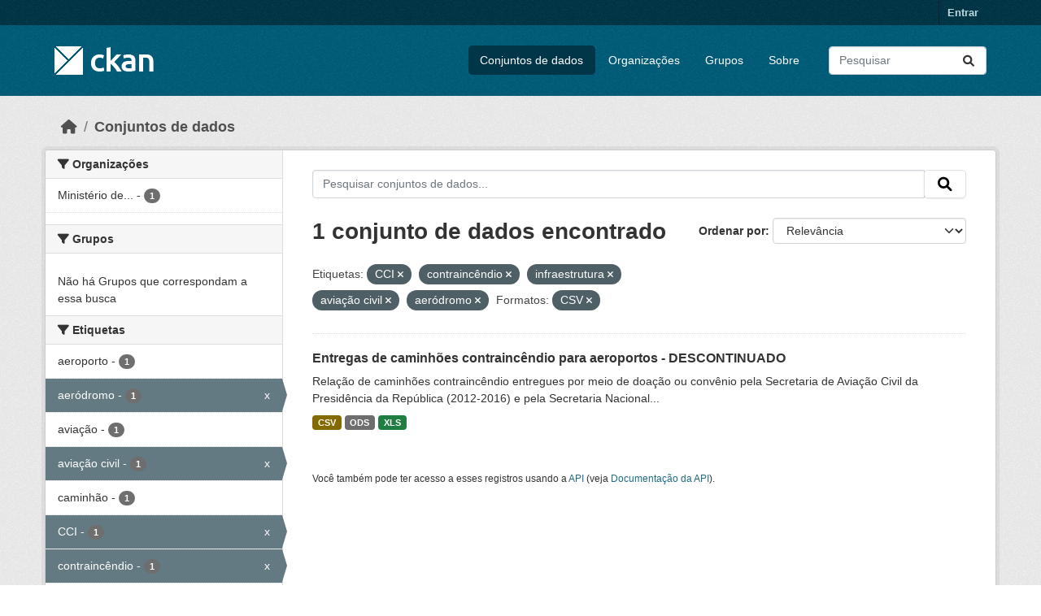

--- FILE ---
content_type: text/html; charset=utf-8
request_url: https://dados.transportes.gov.br/dataset?tags=CCI&res_format=CSV&tags=contrainc%C3%AAndio&tags=infraestrutura&tags=avia%C3%A7%C3%A3o+civil&tags=aer%C3%B3dromo
body_size: 7102
content:
<!DOCTYPE html>
<!--[if IE 9]> <html lang="pt_BR" class="ie9"> <![endif]-->
<!--[if gt IE 8]><!--> <html lang="pt_BR"  > <!--<![endif]-->
  <head>
    <meta charset="utf-8" />
      <meta name="csrf_field_name" content="_csrf_token" />
      <meta name="_csrf_token" content="IjUxODM2NzQ3YmI3NDhmZmE2OTU3YTc2N2UxZjYwYWIxMmE0ZjIxMGYi.aXHXIg.B_UW74yB_zd7VTC7HuCM71NWKg8" />

      <meta name="generator" content="ckan 2.10.4" />
      <meta name="viewport" content="width=device-width, initial-scale=1.0">
    <title>Conjunto de dados - Ministério da Infraestrutura</title>

    
    <link rel="shortcut icon" href="/base/images/ckan.ico" />
    
  
      
      
      
    
  


    
      
      
    

    
    <link href="/webassets/base/1c87a999_main.css" rel="stylesheet"/>
<link href="/webassets/ckanext-activity/6ac15be0_activity.css" rel="stylesheet"/>
    
  </head>

  
  <body data-site-root="https://dados.transportes.gov.br/" data-locale-root="https://dados.transportes.gov.br/" >

    
    <div class="visually-hidden-focusable"><a href="#content">Skip to main content</a></div>
  

  
    

 
<div class="account-masthead">
  <div class="container">
     
    <nav class="account not-authed" aria-label="Account">
      <ul class="list-unstyled">
        
        <li><a href="/user/login">Entrar</a></li>
         
      </ul>
    </nav>
     
  </div>
</div>

<header class="masthead">
  <div class="container">
      
    <nav class="navbar navbar-expand-lg navbar-light">
      <hgroup class="header-image navbar-left">

      
      
      <a class="logo" href="/">
        <img src="/base/images/ckan-logo.png" alt="Ministério da Infraestrutura"
          title="Ministério da Infraestrutura" />
      </a>
      
      

       </hgroup>
      <button class="navbar-toggler" type="button" data-bs-toggle="collapse" data-bs-target="#main-navigation-toggle"
        aria-controls="main-navigation-toggle" aria-expanded="false" aria-label="Toggle navigation">
        <span class="fa fa-bars text-white"></span>
      </button>

      <div class="main-navbar collapse navbar-collapse" id="main-navigation-toggle">
        <ul class="navbar-nav ms-auto mb-2 mb-lg-0">
          
            
              
              

		          <li class="active"><a href="/dataset/">Conjuntos de dados</a></li><li><a href="/organization/">Organizações</a></li><li><a href="/group/">Grupos</a></li><li><a href="/about">Sobre</a></li>
	          
          </ul>

      
      
          <form class="d-flex site-search" action="/dataset/" method="get">
              <label class="d-none" for="field-sitewide-search">Search Datasets...</label>
              <input id="field-sitewide-search" class="form-control me-2"  type="text" name="q" placeholder="Pesquisar" aria-label="Pesquisar conjuntos de dados..."/>
              <button class="btn" type="submit" aria-label="Submit"><i class="fa fa-search"></i></button>
          </form>
      
      </div>
    </nav>
  </div>
</header>

  
    <div class="main">
      <div id="content" class="container">
        
          
            <div class="flash-messages">
              
                
              
            </div>
          

          
            <div class="toolbar" role="navigation" aria-label="Breadcrumb">
              
                
                  <ol class="breadcrumb">
                    
<li class="home"><a href="/" aria-label="Início"><i class="fa fa-home"></i><span> Início</span></a></li>
                    
  <li class="active"><a href="/dataset/">Conjuntos de dados</a></li>

                  </ol>
                
              
            </div>
          

          <div class="row wrapper">
            
            
            

            
              <aside class="secondary col-md-3">
                
                
  <div class="filters">
    <div>
      
        

    
    
	
	    
		<section class="module module-narrow module-shallow">
		    
			<h2 class="module-heading">
			    <i class="fa fa-filter"></i>
			    Organizações
			</h2>
		    
		    
			
			    
				<nav aria-label="Organizações">
				    <ul class="list-unstyled nav nav-simple nav-facet">
					
					    
					    
					    
					    
					    <li class="nav-item ">
						<a href="/dataset/?tags=CCI&amp;tags=contrainc%C3%AAndio&amp;tags=infraestrutura&amp;tags=avia%C3%A7%C3%A3o+civil&amp;tags=aer%C3%B3dromo&amp;res_format=CSV&amp;organization=mpor" title="Ministério de Portos e Aeroportos">
						    <span class="item-label">Ministério de...</span>
						    <span class="hidden separator"> - </span>
						    <span class="item-count badge">1</span>
							
						</a>
					    </li>
					
				    </ul>
				</nav>

				<p class="module-footer">
				    
					
				    
				</p>
			    
			
		    
		</section>
	    
	
    

      
        

    
    
	
	    
		<section class="module module-narrow module-shallow">
		    
			<h2 class="module-heading">
			    <i class="fa fa-filter"></i>
			    Grupos
			</h2>
		    
		    
			
			    
				<p class="module-content empty">Não há Grupos que correspondam a essa busca</p>
			    
			
		    
		</section>
	    
	
    

      
        

    
    
	
	    
		<section class="module module-narrow module-shallow">
		    
			<h2 class="module-heading">
			    <i class="fa fa-filter"></i>
			    Etiquetas
			</h2>
		    
		    
			
			    
				<nav aria-label="Etiquetas">
				    <ul class="list-unstyled nav nav-simple nav-facet">
					
					    
					    
					    
					    
					    <li class="nav-item ">
						<a href="/dataset/?tags=CCI&amp;tags=contrainc%C3%AAndio&amp;tags=infraestrutura&amp;tags=avia%C3%A7%C3%A3o+civil&amp;tags=aer%C3%B3dromo&amp;res_format=CSV&amp;tags=aeroporto" title="">
						    <span class="item-label">aeroporto</span>
						    <span class="hidden separator"> - </span>
						    <span class="item-count badge">1</span>
							
						</a>
					    </li>
					
					    
					    
					    
					    
					    <li class="nav-item  active">
						<a href="/dataset/?tags=CCI&amp;tags=contrainc%C3%AAndio&amp;tags=infraestrutura&amp;tags=avia%C3%A7%C3%A3o+civil&amp;res_format=CSV" title="">
						    <span class="item-label">aeródromo</span>
						    <span class="hidden separator"> - </span>
						    <span class="item-count badge">1</span>
							<span class="facet-close">x</span>
						</a>
					    </li>
					
					    
					    
					    
					    
					    <li class="nav-item ">
						<a href="/dataset/?tags=CCI&amp;tags=contrainc%C3%AAndio&amp;tags=infraestrutura&amp;tags=avia%C3%A7%C3%A3o+civil&amp;tags=aer%C3%B3dromo&amp;res_format=CSV&amp;tags=avia%C3%A7%C3%A3o" title="">
						    <span class="item-label">aviação</span>
						    <span class="hidden separator"> - </span>
						    <span class="item-count badge">1</span>
							
						</a>
					    </li>
					
					    
					    
					    
					    
					    <li class="nav-item  active">
						<a href="/dataset/?tags=CCI&amp;tags=contrainc%C3%AAndio&amp;tags=infraestrutura&amp;tags=aer%C3%B3dromo&amp;res_format=CSV" title="">
						    <span class="item-label">aviação civil</span>
						    <span class="hidden separator"> - </span>
						    <span class="item-count badge">1</span>
							<span class="facet-close">x</span>
						</a>
					    </li>
					
					    
					    
					    
					    
					    <li class="nav-item ">
						<a href="/dataset/?tags=CCI&amp;tags=contrainc%C3%AAndio&amp;tags=infraestrutura&amp;tags=avia%C3%A7%C3%A3o+civil&amp;tags=aer%C3%B3dromo&amp;res_format=CSV&amp;tags=caminh%C3%A3o" title="">
						    <span class="item-label">caminhão</span>
						    <span class="hidden separator"> - </span>
						    <span class="item-count badge">1</span>
							
						</a>
					    </li>
					
					    
					    
					    
					    
					    <li class="nav-item  active">
						<a href="/dataset/?tags=contrainc%C3%AAndio&amp;tags=infraestrutura&amp;tags=avia%C3%A7%C3%A3o+civil&amp;tags=aer%C3%B3dromo&amp;res_format=CSV" title="">
						    <span class="item-label">CCI</span>
						    <span class="hidden separator"> - </span>
						    <span class="item-count badge">1</span>
							<span class="facet-close">x</span>
						</a>
					    </li>
					
					    
					    
					    
					    
					    <li class="nav-item  active">
						<a href="/dataset/?tags=CCI&amp;tags=infraestrutura&amp;tags=avia%C3%A7%C3%A3o+civil&amp;tags=aer%C3%B3dromo&amp;res_format=CSV" title="">
						    <span class="item-label">contraincêndio</span>
						    <span class="hidden separator"> - </span>
						    <span class="item-count badge">1</span>
							<span class="facet-close">x</span>
						</a>
					    </li>
					
					    
					    
					    
					    
					    <li class="nav-item ">
						<a href="/dataset/?tags=CCI&amp;tags=contrainc%C3%AAndio&amp;tags=infraestrutura&amp;tags=avia%C3%A7%C3%A3o+civil&amp;tags=aer%C3%B3dromo&amp;res_format=CSV&amp;tags=inc%C3%AAndio" title="">
						    <span class="item-label">incêndio</span>
						    <span class="hidden separator"> - </span>
						    <span class="item-count badge">1</span>
							
						</a>
					    </li>
					
					    
					    
					    
					    
					    <li class="nav-item  active">
						<a href="/dataset/?tags=CCI&amp;tags=contrainc%C3%AAndio&amp;tags=avia%C3%A7%C3%A3o+civil&amp;tags=aer%C3%B3dromo&amp;res_format=CSV" title="">
						    <span class="item-label">infraestrutura</span>
						    <span class="hidden separator"> - </span>
						    <span class="item-count badge">1</span>
							<span class="facet-close">x</span>
						</a>
					    </li>
					
					    
					    
					    
					    
					    <li class="nav-item ">
						<a href="/dataset/?tags=CCI&amp;tags=contrainc%C3%AAndio&amp;tags=infraestrutura&amp;tags=avia%C3%A7%C3%A3o+civil&amp;tags=aer%C3%B3dromo&amp;res_format=CSV&amp;tags=infraestrutura+aeroportu%C3%A1ria" title="infraestrutura aeroportuária">
						    <span class="item-label">infraestrutura...</span>
						    <span class="hidden separator"> - </span>
						    <span class="item-count badge">1</span>
							
						</a>
					    </li>
					
				    </ul>
				</nav>

				<p class="module-footer">
				    
					
					    <a href="/dataset/?tags=CCI&amp;tags=contrainc%C3%AAndio&amp;tags=infraestrutura&amp;tags=avia%C3%A7%C3%A3o+civil&amp;tags=aer%C3%B3dromo&amp;res_format=CSV&amp;_tags_limit=0" class="read-more">Mostrar mais Etiquetas</a>
					
				    
				</p>
			    
			
		    
		</section>
	    
	
    

      
        

    
    
	
	    
		<section class="module module-narrow module-shallow">
		    
			<h2 class="module-heading">
			    <i class="fa fa-filter"></i>
			    Formatos
			</h2>
		    
		    
			
			    
				<nav aria-label="Formatos">
				    <ul class="list-unstyled nav nav-simple nav-facet">
					
					    
					    
					    
					    
					    <li class="nav-item  active">
						<a href="/dataset/?tags=CCI&amp;tags=contrainc%C3%AAndio&amp;tags=infraestrutura&amp;tags=avia%C3%A7%C3%A3o+civil&amp;tags=aer%C3%B3dromo" title="">
						    <span class="item-label">CSV</span>
						    <span class="hidden separator"> - </span>
						    <span class="item-count badge">1</span>
							<span class="facet-close">x</span>
						</a>
					    </li>
					
					    
					    
					    
					    
					    <li class="nav-item ">
						<a href="/dataset/?tags=CCI&amp;tags=contrainc%C3%AAndio&amp;tags=infraestrutura&amp;tags=avia%C3%A7%C3%A3o+civil&amp;tags=aer%C3%B3dromo&amp;res_format=CSV&amp;res_format=ODS" title="">
						    <span class="item-label">ODS</span>
						    <span class="hidden separator"> - </span>
						    <span class="item-count badge">1</span>
							
						</a>
					    </li>
					
					    
					    
					    
					    
					    <li class="nav-item ">
						<a href="/dataset/?tags=CCI&amp;tags=contrainc%C3%AAndio&amp;tags=infraestrutura&amp;tags=avia%C3%A7%C3%A3o+civil&amp;tags=aer%C3%B3dromo&amp;res_format=CSV&amp;res_format=XLS" title="">
						    <span class="item-label">XLS</span>
						    <span class="hidden separator"> - </span>
						    <span class="item-count badge">1</span>
							
						</a>
					    </li>
					
				    </ul>
				</nav>

				<p class="module-footer">
				    
					
				    
				</p>
			    
			
		    
		</section>
	    
	
    

      
        

    
    
	
	    
		<section class="module module-narrow module-shallow">
		    
			<h2 class="module-heading">
			    <i class="fa fa-filter"></i>
			    Licenças
			</h2>
		    
		    
			
			    
				<nav aria-label="Licenças">
				    <ul class="list-unstyled nav nav-simple nav-facet">
					
					    
					    
					    
					    
					    <li class="nav-item ">
						<a href="/dataset/?tags=CCI&amp;tags=contrainc%C3%AAndio&amp;tags=infraestrutura&amp;tags=avia%C3%A7%C3%A3o+civil&amp;tags=aer%C3%B3dromo&amp;res_format=CSV&amp;license_id=cc-by" title="">
						    <span class="item-label">Creative Commons Atribuição</span>
						    <span class="hidden separator"> - </span>
						    <span class="item-count badge">1</span>
							
						</a>
					    </li>
					
				    </ul>
				</nav>

				<p class="module-footer">
				    
					
				    
				</p>
			    
			
		    
		</section>
	    
	
    

      
    </div>
    <a class="close no-text hide-filters"><i class="fa fa-times-circle"></i><span class="text">close</span></a>
  </div>

              </aside>
            

            
              <div class="primary col-md-9 col-xs-12" role="main">
                
                
  <section class="module">
    <div class="module-content">
      
        
      
      
        
        
        







<form id="dataset-search-form" class="search-form" method="get" data-module="select-switch">

  
    <div class="input-group search-input-group">
      <input aria-label="Pesquisar conjuntos de dados..." id="field-giant-search" type="text" class="form-control input-lg" name="q" value="" autocomplete="off" placeholder="Pesquisar conjuntos de dados...">
      
      <span class="input-group-btn">
        <button class="btn btn-default btn-lg" type="submit" value="search" aria-label="Submit">
          <i class="fa fa-search"></i>
        </button>
      </span>
      
    </div>
  

  
    <span>






<input type="hidden" name="tags" value="CCI" />





<input type="hidden" name="tags" value="contraincêndio" />





<input type="hidden" name="tags" value="infraestrutura" />





<input type="hidden" name="tags" value="aviação civil" />





<input type="hidden" name="tags" value="aeródromo" />





<input type="hidden" name="res_format" value="CSV" />



</span>
  

  
    
      <div class="form-group control-order-by">
        <label for="field-order-by">Ordenar por</label>
        <select id="field-order-by" name="sort" class="form-control form-select">
          
            
              <option value="score desc, metadata_modified desc" selected="selected">Relevância</option>
            
          
            
              <option value="title_string asc">Nome Crescente</option>
            
          
            
              <option value="title_string desc">Nome Descrescente</option>
            
          
            
              <option value="metadata_modified desc">Modificada pela última vez</option>
            
          
            
          
        </select>
        
        <button class="btn btn-default js-hide" type="submit">Ir</button>
        
      </div>
    
  

  
    
      <h1>

  
  
  
  

1 conjunto de dados encontrado</h1>
    
  

  
    
      <p class="filter-list">
        
          
          <span class="facet">Etiquetas:</span>
          
            <span class="filtered pill">CCI
              <a href="/dataset/?tags=contrainc%C3%AAndio&amp;tags=infraestrutura&amp;tags=avia%C3%A7%C3%A3o+civil&amp;tags=aer%C3%B3dromo&amp;res_format=CSV" class="remove" title="Remover"><i class="fa fa-times"></i></a>
            </span>
          
            <span class="filtered pill">contraincêndio
              <a href="/dataset/?tags=CCI&amp;tags=infraestrutura&amp;tags=avia%C3%A7%C3%A3o+civil&amp;tags=aer%C3%B3dromo&amp;res_format=CSV" class="remove" title="Remover"><i class="fa fa-times"></i></a>
            </span>
          
            <span class="filtered pill">infraestrutura
              <a href="/dataset/?tags=CCI&amp;tags=contrainc%C3%AAndio&amp;tags=avia%C3%A7%C3%A3o+civil&amp;tags=aer%C3%B3dromo&amp;res_format=CSV" class="remove" title="Remover"><i class="fa fa-times"></i></a>
            </span>
          
            <span class="filtered pill">aviação civil
              <a href="/dataset/?tags=CCI&amp;tags=contrainc%C3%AAndio&amp;tags=infraestrutura&amp;tags=aer%C3%B3dromo&amp;res_format=CSV" class="remove" title="Remover"><i class="fa fa-times"></i></a>
            </span>
          
            <span class="filtered pill">aeródromo
              <a href="/dataset/?tags=CCI&amp;tags=contrainc%C3%AAndio&amp;tags=infraestrutura&amp;tags=avia%C3%A7%C3%A3o+civil&amp;res_format=CSV" class="remove" title="Remover"><i class="fa fa-times"></i></a>
            </span>
          
        
          
          <span class="facet">Formatos:</span>
          
            <span class="filtered pill">CSV
              <a href="/dataset/?tags=CCI&amp;tags=contrainc%C3%AAndio&amp;tags=infraestrutura&amp;tags=avia%C3%A7%C3%A3o+civil&amp;tags=aer%C3%B3dromo" class="remove" title="Remover"><i class="fa fa-times"></i></a>
            </span>
          
        
      </p>
      <a class="show-filters btn btn-default">Filtrar Resultados</a>
    
  

</form>




      
      
        

  
    <ul class="dataset-list list-unstyled">
    	
	      
	        




  <li class="dataset-item">
    
      <div class="dataset-content">
        
          <h2 class="dataset-heading">
            
              
            
            
    <a href="/dataset/catalogo-de-infraestrutura-aeroportuaria-entregas-de-caminhoes-contraincendio-para-aeroportos" title="Entregas de caminhões contraincêndio para aeroportos - DESCONTINUADO">
      Entregas de caminhões contraincêndio para aeroportos - DESCONTINUADO
    </a>
            
            
              
              
            
          </h2>
        
        
          
            <div>Relação de caminhões contraincêndio entregues por meio de doação ou convênio pela Secretaria de Aviação Civil da Presidência da República (2012-2016) e pela Secretaria Nacional...</div>
          
        
      </div>
      
        
          
            <ul class="dataset-resources list-unstyled">
              
                
                <li>
                  <a href="/dataset/catalogo-de-infraestrutura-aeroportuaria-entregas-de-caminhoes-contraincendio-para-aeroportos" class="badge badge-default" data-format="csv">CSV</a>
                </li>
                
                <li>
                  <a href="/dataset/catalogo-de-infraestrutura-aeroportuaria-entregas-de-caminhoes-contraincendio-para-aeroportos" class="badge badge-default" data-format="ods">ODS</a>
                </li>
                
                <li>
                  <a href="/dataset/catalogo-de-infraestrutura-aeroportuaria-entregas-de-caminhoes-contraincendio-para-aeroportos" class="badge badge-default" data-format="xls">XLS</a>
                </li>
                
              
            </ul>
          
        
      
    
  </li>

	      
	    
    </ul>
  

      
    </div>

    
      
    
  </section>

  
    <section class="module">
      <div class="module-content">
        
          <small>
            
            
            
           Você também pode ter acesso a esses registros usando a <a href="/api/3">API</a> (veja <a href="http://docs.ckan.org/en/2.10/api/">Documentação da API</a>). 
          </small>
        
      </div>
    </section>
  

              </div>
            
          </div>
        
      </div>
    </div>
  
    <footer class="site-footer">
  <div class="container">
    
    <div class="row">
      <div class="col-md-8 footer-links">
        
          <ul class="list-unstyled">
            
              <li><a href="/about">Sobre Ministério da Infraestrutura</a></li>
            
          </ul>
          <ul class="list-unstyled">
            
              
              <li><a href="http://docs.ckan.org/en/2.10/api/">API do CKAN</a></li>
              <li><a href="http://www.ckan.org/">Associação CKAN</a></li>
              <li><a href="http://www.opendefinition.org/okd/"><img src="/base/images/od_80x15_blue.png" alt="Open Data"></a></li>
            
          </ul>
        
      </div>
      <div class="col-md-4 attribution">
        
          <p><strong>Impulsionado por</strong> <a class="hide-text ckan-footer-logo" href="http://ckan.org">CKAN</a></p>
        
        
          
<form class="lang-select" action="/util/redirect" data-module="select-switch" method="POST">
  
<input type="hidden" name="_csrf_token" value="IjUxODM2NzQ3YmI3NDhmZmE2OTU3YTc2N2UxZjYwYWIxMmE0ZjIxMGYi.aXHXIg.B_UW74yB_zd7VTC7HuCM71NWKg8"/> 
  <div class="form-group">
    <label for="field-lang-select">Idioma</label>
    <select id="field-lang-select" name="url" data-module="autocomplete" data-module-dropdown-class="lang-dropdown" data-module-container-class="lang-container">
      
        <option value="/pt_BR/dataset?tags=CCI&amp;res_format=CSV&amp;tags=contrainc%C3%AAndio&amp;tags=infraestrutura&amp;tags=avia%C3%A7%C3%A3o+civil&amp;tags=aer%C3%B3dromo" selected="selected">
          português (Brasil)
        </option>
      
        <option value="/en/dataset?tags=CCI&amp;res_format=CSV&amp;tags=contrainc%C3%AAndio&amp;tags=infraestrutura&amp;tags=avia%C3%A7%C3%A3o+civil&amp;tags=aer%C3%B3dromo" >
          English
        </option>
      
        <option value="/es/dataset?tags=CCI&amp;res_format=CSV&amp;tags=contrainc%C3%AAndio&amp;tags=infraestrutura&amp;tags=avia%C3%A7%C3%A3o+civil&amp;tags=aer%C3%B3dromo" >
          español
        </option>
      
        <option value="/fr/dataset?tags=CCI&amp;res_format=CSV&amp;tags=contrainc%C3%AAndio&amp;tags=infraestrutura&amp;tags=avia%C3%A7%C3%A3o+civil&amp;tags=aer%C3%B3dromo" >
          français
        </option>
      
        <option value="/ro/dataset?tags=CCI&amp;res_format=CSV&amp;tags=contrainc%C3%AAndio&amp;tags=infraestrutura&amp;tags=avia%C3%A7%C3%A3o+civil&amp;tags=aer%C3%B3dromo" >
          română
        </option>
      
        <option value="/sq/dataset?tags=CCI&amp;res_format=CSV&amp;tags=contrainc%C3%AAndio&amp;tags=infraestrutura&amp;tags=avia%C3%A7%C3%A3o+civil&amp;tags=aer%C3%B3dromo" >
          shqip
        </option>
      
        <option value="/bs/dataset?tags=CCI&amp;res_format=CSV&amp;tags=contrainc%C3%AAndio&amp;tags=infraestrutura&amp;tags=avia%C3%A7%C3%A3o+civil&amp;tags=aer%C3%B3dromo" >
          bosanski
        </option>
      
        <option value="/gl/dataset?tags=CCI&amp;res_format=CSV&amp;tags=contrainc%C3%AAndio&amp;tags=infraestrutura&amp;tags=avia%C3%A7%C3%A3o+civil&amp;tags=aer%C3%B3dromo" >
          galego
        </option>
      
        <option value="/pt_PT/dataset?tags=CCI&amp;res_format=CSV&amp;tags=contrainc%C3%AAndio&amp;tags=infraestrutura&amp;tags=avia%C3%A7%C3%A3o+civil&amp;tags=aer%C3%B3dromo" >
          português (Portugal)
        </option>
      
        <option value="/zh_Hans_CN/dataset?tags=CCI&amp;res_format=CSV&amp;tags=contrainc%C3%AAndio&amp;tags=infraestrutura&amp;tags=avia%C3%A7%C3%A3o+civil&amp;tags=aer%C3%B3dromo" >
          中文 (简体, 中国)
        </option>
      
        <option value="/id/dataset?tags=CCI&amp;res_format=CSV&amp;tags=contrainc%C3%AAndio&amp;tags=infraestrutura&amp;tags=avia%C3%A7%C3%A3o+civil&amp;tags=aer%C3%B3dromo" >
          Indonesia
        </option>
      
        <option value="/eu/dataset?tags=CCI&amp;res_format=CSV&amp;tags=contrainc%C3%AAndio&amp;tags=infraestrutura&amp;tags=avia%C3%A7%C3%A3o+civil&amp;tags=aer%C3%B3dromo" >
          euskara
        </option>
      
        <option value="/mk/dataset?tags=CCI&amp;res_format=CSV&amp;tags=contrainc%C3%AAndio&amp;tags=infraestrutura&amp;tags=avia%C3%A7%C3%A3o+civil&amp;tags=aer%C3%B3dromo" >
          македонски
        </option>
      
        <option value="/zh_Hant_TW/dataset?tags=CCI&amp;res_format=CSV&amp;tags=contrainc%C3%AAndio&amp;tags=infraestrutura&amp;tags=avia%C3%A7%C3%A3o+civil&amp;tags=aer%C3%B3dromo" >
          中文 (繁體, 台灣)
        </option>
      
        <option value="/fa_IR/dataset?tags=CCI&amp;res_format=CSV&amp;tags=contrainc%C3%AAndio&amp;tags=infraestrutura&amp;tags=avia%C3%A7%C3%A3o+civil&amp;tags=aer%C3%B3dromo" >
          فارسی (ایران)
        </option>
      
        <option value="/vi/dataset?tags=CCI&amp;res_format=CSV&amp;tags=contrainc%C3%AAndio&amp;tags=infraestrutura&amp;tags=avia%C3%A7%C3%A3o+civil&amp;tags=aer%C3%B3dromo" >
          Tiếng Việt
        </option>
      
        <option value="/da_DK/dataset?tags=CCI&amp;res_format=CSV&amp;tags=contrainc%C3%AAndio&amp;tags=infraestrutura&amp;tags=avia%C3%A7%C3%A3o+civil&amp;tags=aer%C3%B3dromo" >
          dansk (Danmark)
        </option>
      
        <option value="/lt/dataset?tags=CCI&amp;res_format=CSV&amp;tags=contrainc%C3%AAndio&amp;tags=infraestrutura&amp;tags=avia%C3%A7%C3%A3o+civil&amp;tags=aer%C3%B3dromo" >
          lietuvių
        </option>
      
        <option value="/mn_MN/dataset?tags=CCI&amp;res_format=CSV&amp;tags=contrainc%C3%AAndio&amp;tags=infraestrutura&amp;tags=avia%C3%A7%C3%A3o+civil&amp;tags=aer%C3%B3dromo" >
          монгол (Монгол)
        </option>
      
        <option value="/cs_CZ/dataset?tags=CCI&amp;res_format=CSV&amp;tags=contrainc%C3%AAndio&amp;tags=infraestrutura&amp;tags=avia%C3%A7%C3%A3o+civil&amp;tags=aer%C3%B3dromo" >
          čeština (Česko)
        </option>
      
        <option value="/sk/dataset?tags=CCI&amp;res_format=CSV&amp;tags=contrainc%C3%AAndio&amp;tags=infraestrutura&amp;tags=avia%C3%A7%C3%A3o+civil&amp;tags=aer%C3%B3dromo" >
          slovenčina
        </option>
      
        <option value="/sv/dataset?tags=CCI&amp;res_format=CSV&amp;tags=contrainc%C3%AAndio&amp;tags=infraestrutura&amp;tags=avia%C3%A7%C3%A3o+civil&amp;tags=aer%C3%B3dromo" >
          svenska
        </option>
      
        <option value="/en_AU/dataset?tags=CCI&amp;res_format=CSV&amp;tags=contrainc%C3%AAndio&amp;tags=infraestrutura&amp;tags=avia%C3%A7%C3%A3o+civil&amp;tags=aer%C3%B3dromo" >
          English (Australia)
        </option>
      
        <option value="/hu/dataset?tags=CCI&amp;res_format=CSV&amp;tags=contrainc%C3%AAndio&amp;tags=infraestrutura&amp;tags=avia%C3%A7%C3%A3o+civil&amp;tags=aer%C3%B3dromo" >
          magyar
        </option>
      
        <option value="/pl/dataset?tags=CCI&amp;res_format=CSV&amp;tags=contrainc%C3%AAndio&amp;tags=infraestrutura&amp;tags=avia%C3%A7%C3%A3o+civil&amp;tags=aer%C3%B3dromo" >
          polski
        </option>
      
        <option value="/nb_NO/dataset?tags=CCI&amp;res_format=CSV&amp;tags=contrainc%C3%AAndio&amp;tags=infraestrutura&amp;tags=avia%C3%A7%C3%A3o+civil&amp;tags=aer%C3%B3dromo" >
          norsk bokmål (Norge)
        </option>
      
        <option value="/no/dataset?tags=CCI&amp;res_format=CSV&amp;tags=contrainc%C3%AAndio&amp;tags=infraestrutura&amp;tags=avia%C3%A7%C3%A3o+civil&amp;tags=aer%C3%B3dromo" >
          norsk
        </option>
      
        <option value="/uk_UA/dataset?tags=CCI&amp;res_format=CSV&amp;tags=contrainc%C3%AAndio&amp;tags=infraestrutura&amp;tags=avia%C3%A7%C3%A3o+civil&amp;tags=aer%C3%B3dromo" >
          українська (Україна)
        </option>
      
        <option value="/sr_Latn/dataset?tags=CCI&amp;res_format=CSV&amp;tags=contrainc%C3%AAndio&amp;tags=infraestrutura&amp;tags=avia%C3%A7%C3%A3o+civil&amp;tags=aer%C3%B3dromo" >
          srpski (latinica)
        </option>
      
        <option value="/he/dataset?tags=CCI&amp;res_format=CSV&amp;tags=contrainc%C3%AAndio&amp;tags=infraestrutura&amp;tags=avia%C3%A7%C3%A3o+civil&amp;tags=aer%C3%B3dromo" >
          עברית
        </option>
      
        <option value="/km/dataset?tags=CCI&amp;res_format=CSV&amp;tags=contrainc%C3%AAndio&amp;tags=infraestrutura&amp;tags=avia%C3%A7%C3%A3o+civil&amp;tags=aer%C3%B3dromo" >
          ខ្មែរ
        </option>
      
        <option value="/lv/dataset?tags=CCI&amp;res_format=CSV&amp;tags=contrainc%C3%AAndio&amp;tags=infraestrutura&amp;tags=avia%C3%A7%C3%A3o+civil&amp;tags=aer%C3%B3dromo" >
          latviešu
        </option>
      
        <option value="/el/dataset?tags=CCI&amp;res_format=CSV&amp;tags=contrainc%C3%AAndio&amp;tags=infraestrutura&amp;tags=avia%C3%A7%C3%A3o+civil&amp;tags=aer%C3%B3dromo" >
          Ελληνικά
        </option>
      
        <option value="/sl/dataset?tags=CCI&amp;res_format=CSV&amp;tags=contrainc%C3%AAndio&amp;tags=infraestrutura&amp;tags=avia%C3%A7%C3%A3o+civil&amp;tags=aer%C3%B3dromo" >
          slovenščina
        </option>
      
        <option value="/nl/dataset?tags=CCI&amp;res_format=CSV&amp;tags=contrainc%C3%AAndio&amp;tags=infraestrutura&amp;tags=avia%C3%A7%C3%A3o+civil&amp;tags=aer%C3%B3dromo" >
          Nederlands
        </option>
      
        <option value="/de/dataset?tags=CCI&amp;res_format=CSV&amp;tags=contrainc%C3%AAndio&amp;tags=infraestrutura&amp;tags=avia%C3%A7%C3%A3o+civil&amp;tags=aer%C3%B3dromo" >
          Deutsch
        </option>
      
        <option value="/am/dataset?tags=CCI&amp;res_format=CSV&amp;tags=contrainc%C3%AAndio&amp;tags=infraestrutura&amp;tags=avia%C3%A7%C3%A3o+civil&amp;tags=aer%C3%B3dromo" >
          አማርኛ
        </option>
      
        <option value="/ne/dataset?tags=CCI&amp;res_format=CSV&amp;tags=contrainc%C3%AAndio&amp;tags=infraestrutura&amp;tags=avia%C3%A7%C3%A3o+civil&amp;tags=aer%C3%B3dromo" >
          नेपाली
        </option>
      
        <option value="/it/dataset?tags=CCI&amp;res_format=CSV&amp;tags=contrainc%C3%AAndio&amp;tags=infraestrutura&amp;tags=avia%C3%A7%C3%A3o+civil&amp;tags=aer%C3%B3dromo" >
          italiano
        </option>
      
        <option value="/ru/dataset?tags=CCI&amp;res_format=CSV&amp;tags=contrainc%C3%AAndio&amp;tags=infraestrutura&amp;tags=avia%C3%A7%C3%A3o+civil&amp;tags=aer%C3%B3dromo" >
          русский
        </option>
      
        <option value="/ja/dataset?tags=CCI&amp;res_format=CSV&amp;tags=contrainc%C3%AAndio&amp;tags=infraestrutura&amp;tags=avia%C3%A7%C3%A3o+civil&amp;tags=aer%C3%B3dromo" >
          日本語
        </option>
      
        <option value="/es_AR/dataset?tags=CCI&amp;res_format=CSV&amp;tags=contrainc%C3%AAndio&amp;tags=infraestrutura&amp;tags=avia%C3%A7%C3%A3o+civil&amp;tags=aer%C3%B3dromo" >
          español (Argentina)
        </option>
      
        <option value="/tl/dataset?tags=CCI&amp;res_format=CSV&amp;tags=contrainc%C3%AAndio&amp;tags=infraestrutura&amp;tags=avia%C3%A7%C3%A3o+civil&amp;tags=aer%C3%B3dromo" >
          Filipino (Pilipinas)
        </option>
      
        <option value="/th/dataset?tags=CCI&amp;res_format=CSV&amp;tags=contrainc%C3%AAndio&amp;tags=infraestrutura&amp;tags=avia%C3%A7%C3%A3o+civil&amp;tags=aer%C3%B3dromo" >
          ไทย
        </option>
      
        <option value="/my_MM/dataset?tags=CCI&amp;res_format=CSV&amp;tags=contrainc%C3%AAndio&amp;tags=infraestrutura&amp;tags=avia%C3%A7%C3%A3o+civil&amp;tags=aer%C3%B3dromo" >
          မြန်မာ (မြန်မာ)
        </option>
      
        <option value="/ar/dataset?tags=CCI&amp;res_format=CSV&amp;tags=contrainc%C3%AAndio&amp;tags=infraestrutura&amp;tags=avia%C3%A7%C3%A3o+civil&amp;tags=aer%C3%B3dromo" >
          العربية
        </option>
      
        <option value="/ko_KR/dataset?tags=CCI&amp;res_format=CSV&amp;tags=contrainc%C3%AAndio&amp;tags=infraestrutura&amp;tags=avia%C3%A7%C3%A3o+civil&amp;tags=aer%C3%B3dromo" >
          한국어 (대한민국)
        </option>
      
        <option value="/is/dataset?tags=CCI&amp;res_format=CSV&amp;tags=contrainc%C3%AAndio&amp;tags=infraestrutura&amp;tags=avia%C3%A7%C3%A3o+civil&amp;tags=aer%C3%B3dromo" >
          íslenska
        </option>
      
        <option value="/uk/dataset?tags=CCI&amp;res_format=CSV&amp;tags=contrainc%C3%AAndio&amp;tags=infraestrutura&amp;tags=avia%C3%A7%C3%A3o+civil&amp;tags=aer%C3%B3dromo" >
          українська
        </option>
      
        <option value="/hr/dataset?tags=CCI&amp;res_format=CSV&amp;tags=contrainc%C3%AAndio&amp;tags=infraestrutura&amp;tags=avia%C3%A7%C3%A3o+civil&amp;tags=aer%C3%B3dromo" >
          hrvatski
        </option>
      
        <option value="/fi/dataset?tags=CCI&amp;res_format=CSV&amp;tags=contrainc%C3%AAndio&amp;tags=infraestrutura&amp;tags=avia%C3%A7%C3%A3o+civil&amp;tags=aer%C3%B3dromo" >
          suomi
        </option>
      
        <option value="/tr/dataset?tags=CCI&amp;res_format=CSV&amp;tags=contrainc%C3%AAndio&amp;tags=infraestrutura&amp;tags=avia%C3%A7%C3%A3o+civil&amp;tags=aer%C3%B3dromo" >
          Türkçe
        </option>
      
        <option value="/bg/dataset?tags=CCI&amp;res_format=CSV&amp;tags=contrainc%C3%AAndio&amp;tags=infraestrutura&amp;tags=avia%C3%A7%C3%A3o+civil&amp;tags=aer%C3%B3dromo" >
          български
        </option>
      
        <option value="/en_GB/dataset?tags=CCI&amp;res_format=CSV&amp;tags=contrainc%C3%AAndio&amp;tags=infraestrutura&amp;tags=avia%C3%A7%C3%A3o+civil&amp;tags=aer%C3%B3dromo" >
          English (United Kingdom)
        </option>
      
        <option value="/ca/dataset?tags=CCI&amp;res_format=CSV&amp;tags=contrainc%C3%AAndio&amp;tags=infraestrutura&amp;tags=avia%C3%A7%C3%A3o+civil&amp;tags=aer%C3%B3dromo" >
          català
        </option>
      
        <option value="/sr/dataset?tags=CCI&amp;res_format=CSV&amp;tags=contrainc%C3%AAndio&amp;tags=infraestrutura&amp;tags=avia%C3%A7%C3%A3o+civil&amp;tags=aer%C3%B3dromo" >
          српски
        </option>
      
    </select>
  </div>
  <button class="btn btn-default d-none " type="submit">Ir</button>
</form>


        
      </div>
    </div>
    
  </div>
</footer>
  
  
  
  
  
  
    

  

      

    
    
    <link href="/webassets/vendor/f3b8236b_select2.css" rel="stylesheet"/>
<link href="/webassets/vendor/d05bf0e7_fontawesome.css" rel="stylesheet"/>
    <script src="/webassets/vendor/8c3c143a_jquery.js" type="text/javascript"></script>
<script src="/webassets/vendor/5027b870_vendor.js" type="text/javascript"></script>
<script src="/webassets/vendor/6d1ad7e6_bootstrap.js" type="text/javascript"></script>
<script src="/webassets/base/6fddaa3f_main.js" type="text/javascript"></script>
<script src="/webassets/base/0d750fad_ckan.js" type="text/javascript"></script>
<script src="/webassets/activity/0fdb5ee0_activity.js" type="text/javascript"></script>
  </body>
</html>